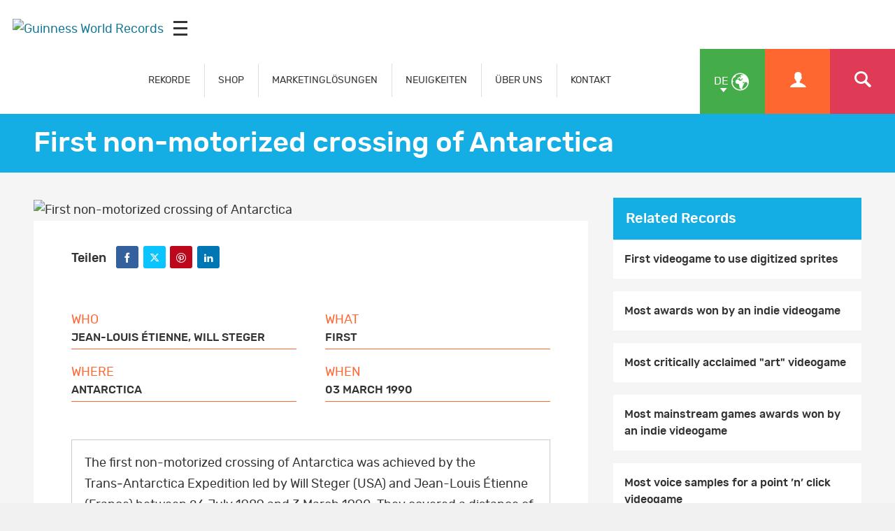

--- FILE ---
content_type: text/html; charset=UTF-8
request_url: https://www.guinnessworldrecords.de/world-records/663844-first-non-motorised-crossing%C2%A0of-antarctica
body_size: 11402
content:
<!-- DO NOT MODIFY CODE ABOVE THIS LINE --><!DOCTYPE html><html class="de
" lang="de-DE
" dir="ltr
"><head><meta charset="utf-8"/>
<script>var __ezHttpConsent={setByCat:function(src,tagType,attributes,category,force,customSetScriptFn=null){var setScript=function(){if(force||window.ezTcfConsent[category]){if(typeof customSetScriptFn==='function'){customSetScriptFn();}else{var scriptElement=document.createElement(tagType);scriptElement.src=src;attributes.forEach(function(attr){for(var key in attr){if(attr.hasOwnProperty(key)){scriptElement.setAttribute(key,attr[key]);}}});var firstScript=document.getElementsByTagName(tagType)[0];firstScript.parentNode.insertBefore(scriptElement,firstScript);}}};if(force||(window.ezTcfConsent&&window.ezTcfConsent.loaded)){setScript();}else if(typeof getEzConsentData==="function"){getEzConsentData().then(function(ezTcfConsent){if(ezTcfConsent&&ezTcfConsent.loaded){setScript();}else{console.error("cannot get ez consent data");force=true;setScript();}});}else{force=true;setScript();console.error("getEzConsentData is not a function");}},};</script>
<script>var ezTcfConsent=window.ezTcfConsent?window.ezTcfConsent:{loaded:false,store_info:false,develop_and_improve_services:false,measure_ad_performance:false,measure_content_performance:false,select_basic_ads:false,create_ad_profile:false,select_personalized_ads:false,create_content_profile:false,select_personalized_content:false,understand_audiences:false,use_limited_data_to_select_content:false,};function getEzConsentData(){return new Promise(function(resolve){document.addEventListener("ezConsentEvent",function(event){var ezTcfConsent=event.detail.ezTcfConsent;resolve(ezTcfConsent);});});}</script>
<script>if(typeof _setEzCookies!=='function'){function _setEzCookies(ezConsentData){var cookies=window.ezCookieQueue;for(var i=0;i<cookies.length;i++){var cookie=cookies[i];if(ezConsentData&&ezConsentData.loaded&&ezConsentData[cookie.tcfCategory]){document.cookie=cookie.name+"="+cookie.value;}}}}
window.ezCookieQueue=window.ezCookieQueue||[];if(typeof addEzCookies!=='function'){function addEzCookies(arr){window.ezCookieQueue=[...window.ezCookieQueue,...arr];}}
addEzCookies([{name:"ezoab_255535",value:"mod110-c; Path=/; Domain=guinnessworldrecords.de; Max-Age=7200",tcfCategory:"store_info",isEzoic:"true",},{name:"ezosuibasgeneris-1",value:"8d54334e-ecd2-4653-6314-95c8a4a60174; Path=/; Domain=guinnessworldrecords.de; Expires=Fri, 22 Jan 2027 05:57:09 UTC; Secure; SameSite=None",tcfCategory:"understand_audiences",isEzoic:"true",}]);if(window.ezTcfConsent&&window.ezTcfConsent.loaded){_setEzCookies(window.ezTcfConsent);}else if(typeof getEzConsentData==="function"){getEzConsentData().then(function(ezTcfConsent){if(ezTcfConsent&&ezTcfConsent.loaded){_setEzCookies(window.ezTcfConsent);}else{console.error("cannot get ez consent data");_setEzCookies(window.ezTcfConsent);}});}else{console.error("getEzConsentData is not a function");_setEzCookies(window.ezTcfConsent);}</script><script type="text/javascript" data-ezscrex='false' data-cfasync='false'>window._ezaq = Object.assign({"edge_cache_status":11,"edge_response_time":371,"url":"https://www.guinnessworldrecords.de/world-records/663844-first-non-motorised-crossing%C2%A0of-antarctica"}, typeof window._ezaq !== "undefined" ? window._ezaq : {});</script><script type="text/javascript" data-ezscrex='false' data-cfasync='false'>window._ezaq = Object.assign({"ab_test_id":"mod110-c"}, typeof window._ezaq !== "undefined" ? window._ezaq : {});window.__ez=window.__ez||{};window.__ez.tf={};</script><script type="text/javascript" data-ezscrex='false' data-cfasync='false'>window.ezDisableAds = true;</script>
<script data-ezscrex='false' data-cfasync='false' data-pagespeed-no-defer>var __ez=__ez||{};__ez.stms=Date.now();__ez.evt={};__ez.script={};__ez.ck=__ez.ck||{};__ez.template={};__ez.template.isOrig=true;window.__ezScriptHost="//www.ezojs.com";__ez.queue=__ez.queue||function(){var e=0,i=0,t=[],n=!1,o=[],r=[],s=!0,a=function(e,i,n,o,r,s,a){var l=arguments.length>7&&void 0!==arguments[7]?arguments[7]:window,d=this;this.name=e,this.funcName=i,this.parameters=null===n?null:w(n)?n:[n],this.isBlock=o,this.blockedBy=r,this.deleteWhenComplete=s,this.isError=!1,this.isComplete=!1,this.isInitialized=!1,this.proceedIfError=a,this.fWindow=l,this.isTimeDelay=!1,this.process=function(){f("... func = "+e),d.isInitialized=!0,d.isComplete=!0,f("... func.apply: "+e);var i=d.funcName.split("."),n=null,o=this.fWindow||window;i.length>3||(n=3===i.length?o[i[0]][i[1]][i[2]]:2===i.length?o[i[0]][i[1]]:o[d.funcName]),null!=n&&n.apply(null,this.parameters),!0===d.deleteWhenComplete&&delete t[e],!0===d.isBlock&&(f("----- F'D: "+d.name),m())}},l=function(e,i,t,n,o,r,s){var a=arguments.length>7&&void 0!==arguments[7]?arguments[7]:window,l=this;this.name=e,this.path=i,this.async=o,this.defer=r,this.isBlock=t,this.blockedBy=n,this.isInitialized=!1,this.isError=!1,this.isComplete=!1,this.proceedIfError=s,this.fWindow=a,this.isTimeDelay=!1,this.isPath=function(e){return"/"===e[0]&&"/"!==e[1]},this.getSrc=function(e){return void 0!==window.__ezScriptHost&&this.isPath(e)&&"banger.js"!==this.name?window.__ezScriptHost+e:e},this.process=function(){l.isInitialized=!0,f("... file = "+e);var i=this.fWindow?this.fWindow.document:document,t=i.createElement("script");t.src=this.getSrc(this.path),!0===o?t.async=!0:!0===r&&(t.defer=!0),t.onerror=function(){var e={url:window.location.href,name:l.name,path:l.path,user_agent:window.navigator.userAgent};"undefined"!=typeof _ezaq&&(e.pageview_id=_ezaq.page_view_id);var i=encodeURIComponent(JSON.stringify(e)),t=new XMLHttpRequest;t.open("GET","//g.ezoic.net/ezqlog?d="+i,!0),t.send(),f("----- ERR'D: "+l.name),l.isError=!0,!0===l.isBlock&&m()},t.onreadystatechange=t.onload=function(){var e=t.readyState;f("----- F'D: "+l.name),e&&!/loaded|complete/.test(e)||(l.isComplete=!0,!0===l.isBlock&&m())},i.getElementsByTagName("head")[0].appendChild(t)}},d=function(e,i){this.name=e,this.path="",this.async=!1,this.defer=!1,this.isBlock=!1,this.blockedBy=[],this.isInitialized=!0,this.isError=!1,this.isComplete=i,this.proceedIfError=!1,this.isTimeDelay=!1,this.process=function(){}};function c(e,i,n,s,a,d,c,u,f){var m=new l(e,i,n,s,a,d,c,f);!0===u?o[e]=m:r[e]=m,t[e]=m,h(m)}function h(e){!0!==u(e)&&0!=s&&e.process()}function u(e){if(!0===e.isTimeDelay&&!1===n)return f(e.name+" blocked = TIME DELAY!"),!0;if(w(e.blockedBy))for(var i=0;i<e.blockedBy.length;i++){var o=e.blockedBy[i];if(!1===t.hasOwnProperty(o))return f(e.name+" blocked = "+o),!0;if(!0===e.proceedIfError&&!0===t[o].isError)return!1;if(!1===t[o].isComplete)return f(e.name+" blocked = "+o),!0}return!1}function f(e){var i=window.location.href,t=new RegExp("[?&]ezq=([^&#]*)","i").exec(i);"1"===(t?t[1]:null)&&console.debug(e)}function m(){++e>200||(f("let's go"),p(o),p(r))}function p(e){for(var i in e)if(!1!==e.hasOwnProperty(i)){var t=e[i];!0===t.isComplete||u(t)||!0===t.isInitialized||!0===t.isError?!0===t.isError?f(t.name+": error"):!0===t.isComplete?f(t.name+": complete already"):!0===t.isInitialized&&f(t.name+": initialized already"):t.process()}}function w(e){return"[object Array]"==Object.prototype.toString.call(e)}return window.addEventListener("load",(function(){setTimeout((function(){n=!0,f("TDELAY -----"),m()}),5e3)}),!1),{addFile:c,addFileOnce:function(e,i,n,o,r,s,a,l,d){t[e]||c(e,i,n,o,r,s,a,l,d)},addDelayFile:function(e,i){var n=new l(e,i,!1,[],!1,!1,!0);n.isTimeDelay=!0,f(e+" ...  FILE! TDELAY"),r[e]=n,t[e]=n,h(n)},addFunc:function(e,n,s,l,d,c,u,f,m,p){!0===c&&(e=e+"_"+i++);var w=new a(e,n,s,l,d,u,f,p);!0===m?o[e]=w:r[e]=w,t[e]=w,h(w)},addDelayFunc:function(e,i,n){var o=new a(e,i,n,!1,[],!0,!0);o.isTimeDelay=!0,f(e+" ...  FUNCTION! TDELAY"),r[e]=o,t[e]=o,h(o)},items:t,processAll:m,setallowLoad:function(e){s=e},markLoaded:function(e){if(e&&0!==e.length){if(e in t){var i=t[e];!0===i.isComplete?f(i.name+" "+e+": error loaded duplicate"):(i.isComplete=!0,i.isInitialized=!0)}else t[e]=new d(e,!0);f("markLoaded dummyfile: "+t[e].name)}},logWhatsBlocked:function(){for(var e in t)!1!==t.hasOwnProperty(e)&&u(t[e])}}}();__ez.evt.add=function(e,t,n){e.addEventListener?e.addEventListener(t,n,!1):e.attachEvent?e.attachEvent("on"+t,n):e["on"+t]=n()},__ez.evt.remove=function(e,t,n){e.removeEventListener?e.removeEventListener(t,n,!1):e.detachEvent?e.detachEvent("on"+t,n):delete e["on"+t]};__ez.script.add=function(e){var t=document.createElement("script");t.src=e,t.async=!0,t.type="text/javascript",document.getElementsByTagName("head")[0].appendChild(t)};__ez.dot=__ez.dot||{};__ez.queue.addFileOnce('/detroitchicago/boise.js', '/detroitchicago/boise.js?gcb=195-0&cb=5', true, [], true, false, true, false);__ez.queue.addFileOnce('/parsonsmaize/abilene.js', '/parsonsmaize/abilene.js?gcb=195-0&cb=e80eca0cdb', true, [], true, false, true, false);__ez.queue.addFileOnce('/parsonsmaize/mulvane.js', '/parsonsmaize/mulvane.js?gcb=195-0&cb=e75e48eec0', true, ['/parsonsmaize/abilene.js'], true, false, true, false);__ez.queue.addFileOnce('/detroitchicago/birmingham.js', '/detroitchicago/birmingham.js?gcb=195-0&cb=539c47377c', true, ['/parsonsmaize/abilene.js'], true, false, true, false);</script>
<script data-ezscrex="false" type="text/javascript" data-cfasync="false">window._ezaq = Object.assign({"ad_cache_level":0,"adpicker_placement_cnt":0,"ai_placeholder_cache_level":0,"ai_placeholder_placement_cnt":-1,"author":"Guinness World Records","domain":"guinnessworldrecords.de","domain_id":255535,"ezcache_level":0,"ezcache_skip_code":14,"has_bad_image":0,"has_bad_words":0,"is_sitespeed":0,"lt_cache_level":0,"response_size":40485,"response_size_orig":34541,"response_time_orig":302,"template_id":5,"url":"https://www.guinnessworldrecords.de/world-records/663844-first-non-motorised-crossing%C2%A0of-antarctica","word_count":0,"worst_bad_word_level":0}, typeof window._ezaq !== "undefined" ? window._ezaq : {});__ez.queue.markLoaded('ezaqBaseReady');</script>
<script type='text/javascript' data-ezscrex='false' data-cfasync='false'>
window.ezAnalyticsStatic = true;

function analyticsAddScript(script) {
	var ezDynamic = document.createElement('script');
	ezDynamic.type = 'text/javascript';
	ezDynamic.innerHTML = script;
	document.head.appendChild(ezDynamic);
}
function getCookiesWithPrefix() {
    var allCookies = document.cookie.split(';');
    var cookiesWithPrefix = {};

    for (var i = 0; i < allCookies.length; i++) {
        var cookie = allCookies[i].trim();

        for (var j = 0; j < arguments.length; j++) {
            var prefix = arguments[j];
            if (cookie.indexOf(prefix) === 0) {
                var cookieParts = cookie.split('=');
                var cookieName = cookieParts[0];
                var cookieValue = cookieParts.slice(1).join('=');
                cookiesWithPrefix[cookieName] = decodeURIComponent(cookieValue);
                break; // Once matched, no need to check other prefixes
            }
        }
    }

    return cookiesWithPrefix;
}
function productAnalytics() {
	var d = {"pr":[6,3],"omd5":"82d681672cf1697098dd7e74ef77d81c","nar":"risk score"};
	d.u = _ezaq.url;
	d.p = _ezaq.page_view_id;
	d.v = _ezaq.visit_uuid;
	d.ab = _ezaq.ab_test_id;
	d.e = JSON.stringify(_ezaq);
	d.ref = document.referrer;
	d.c = getCookiesWithPrefix('active_template', 'ez', 'lp_');
	if(typeof ez_utmParams !== 'undefined') {
		d.utm = ez_utmParams;
	}

	var dataText = JSON.stringify(d);
	var xhr = new XMLHttpRequest();
	xhr.open('POST','/ezais/analytics?cb=1', true);
	xhr.onload = function () {
		if (xhr.status!=200) {
            return;
		}

        if(document.readyState !== 'loading') {
            analyticsAddScript(xhr.response);
            return;
        }

        var eventFunc = function() {
            if(document.readyState === 'loading') {
                return;
            }
            document.removeEventListener('readystatechange', eventFunc, false);
            analyticsAddScript(xhr.response);
        };

        document.addEventListener('readystatechange', eventFunc, false);
	};
	xhr.setRequestHeader('Content-Type','text/plain');
	xhr.send(dataText);
}
__ez.queue.addFunc("productAnalytics", "productAnalytics", null, true, ['ezaqBaseReady'], false, false, false, true);
</script><base href="https://www.guinnessworldrecords.de/world-records/663844-first-non-motorised-crossing%C2%A0of-antarctica"/>
		
		<meta name="viewport" content="width=device-width, initial-scale=1.0"/>		
		<!-- Site verifications -->
		<meta name="google-site-verification" content="irk8FeuX7Hz2VF1569MgnT2dXB6ybt1q1QfotE7fy1s"/>
		<meta name="msvalidate.01" content="7ABA65E49503A108DB7C73CE70981E65"/>
		<meta name="baidu-site-verification" content="EwxLBnxvsv"/>
		<meta name="baidu-site-verification" content="YXrbQK1b11"/>
		<meta property="fb:moderator" content="653485901"/>
		<meta property="fb:app_id" content="236154369733027"/>
		<meta property="fb:pages" content="6732359031"/>
    <meta name="twitter:card" content="summary_large_image"/>
		<meta name="twitter:site" content="@gwr"/>
		
		<!-- Icons -->
		<link rel="shortcut icon" href="/images/favicon.ico?v=3"/>
		<link rel="apple-touch-icon" href="/images/apple-touch-icon-precomposed.png?v=3"/>
		
		<link rel="stylesheet" href="/css/main.min.css" media="all"/>
    
   <title>First non-motorized crossing of Antarctica | Guinness World Records</title>

<meta property="og:title" content="First non-motorized crossing of Antarctica"/>

<meta property="og:url" content="https://www.guinnessworldrecords.de/world-records/663844-first-non-motorised-crossing-of-antarctica.html"/>

<meta property="og:site_name" content="Guinness World Records"/>


<meta name="title" content="First non-motorized crossing of Antarctica"/>
<meta name="description" content="The first non motorised crossing of Antarctica was achieved by Trans‑Antarctica Expedition led by Will Steger (USA) and Jean-Louis Étienne (FRA) on 3 March 1990."/>
<meta name="keywords" content="Journey"/>
<meta name="robots" content=""/>

  
		
	<link rel='canonical' href='https://www.guinnessworldrecords.de/world-records/663844-first-non-motorised-crossing%C2%A0of-antarctica' />
<script type='text/javascript'>
var ezoTemplate = 'orig_site';
var ezouid = '1';
var ezoFormfactor = '1';
</script><script data-ezscrex="false" type='text/javascript'>
var soc_app_id = '0';
var did = 255535;
var ezdomain = 'guinnessworldrecords.de';
var ezoicSearchable = 1;
</script>
<script async data-ezscrex="false" data-cfasync="false" src="//www.humix.com/video.js"></script></head>
	
	
	<body class="de
" dir="ltr
">
    
     <div id="header-mpu"></div><header class="header" id="header"><div class="logo">  <a href="/">    <img src="/images/logo.png" alt="Guinness World Records"/>  </a>  <div class="icon mobileicon mobileicon_desktop">    <div id="hamburger-menu-desktop">      <span class="line"></span>      <span class="line"></span>      <span class="line"></span>    </div>    <div id="hamburger-menu-text">      Menu    </div>  </div></div>  <div class="menu">    <nav class="">    <ul class="main-nav" id="main-nav">      <li class="blue">  <div>    <a href="/records/index.html" class="mob-menu-link uppercase" aria-label="REKORDE " target="_self">      REKORDE     </a>  </div></li><li class="blue">  <div>    <a href="https://gwrstore.com/" class="mob-menu-link uppercase" aria-label="SHOP" target="_blank">      SHOP    </a>  </div></li><li class="blue">  <div>    <a href="/marketingkampagnen/index.html" class="mob-menu-link uppercase" aria-label="MARKETINGLÖSUNGEN" target="_self">      MARKETINGLÖSUNGEN    </a>  </div></li><li class="blue">  <div>    <a href="/news/index.html" class="mob-menu-link uppercase" aria-label="NEUIGKEITEN" target="_self">      NEUIGKEITEN    </a>  </div></li><li class="blue">  <div>    <a href="/about-us/index.html" class="mob-menu-link uppercase" aria-label="ÜBER UNS" target="_self">      ÜBER UNS    </a>  </div></li><li class="blue">  <div>    <a href="https://business.guinnessworldrecords.com/de/contact-us?source=Website-DE-B2B-Form-Nav" class="mob-menu-link uppercase" aria-label="KONTAKT" target="_self">      KONTAKT    </a>  </div></li>    </ul>  </nav>  <div class="nav-links">               <img src="https://www.guinnessworldrecords.com/images/css/gwr_kids_link.jpg" alt=""/>          <a href="#" id="globe" class="green-background" title="Select Language">      <span class="two-letter-iso-code">en</span>      <i class="icon icon-earth2"></i>      <i class="icon icon-arrow-down"></i>    </a>    <a href="/account/" class="useraccount2 orange-background" title="Login or Register">      <i class="icon icon-user"></i>    </a>    <a href="/search?term=%2A" id="search" class="red-background" title="Suchen">      <i class="icon icon-search"></i>    </a>    <a href="#" id="otherlinks" class="otherlinks" title="Lesen Sie mehr">      <i class="icon icon-plus"></i>    </a>    <div class="icon mobileicon">      <div id="hamburger-menu">        <span class="line"></span>        <span class="line"></span>        <span class="line"></span>      </div>    </div>  </div><div id="countries" class="green-background">  <ul class="no-margin">    <li>      <a href="//www.guinnessworldrecords.com">        <span class="names">English</span>      </a>    </li>    <li>      <a href="//www.guinnessworldrecords.de">        <span class="names">Deutsch</span>      </a>    </li>    <li>      <a href="//www.guinnessworldrecords.ae">        <span class="names">عربي</span>      </a>    </li>    <li>      <a href="//www.guinnessworldrecords.com.br">        <span class="names">Português</span>      </a>    </li>    <li>      <a href="//www.guinnessworldrecords.es">        <span class="names">Español</span>      </a>    </li>    <li>      <a href="//www.guinnessworldrecords.jp">        <span class="names">日本語</span>      </a>    </li>    <li>      <a href="//www.guinnessworldrecords.cn">        <span class="names">中文</span>      </a>    </li>  </ul></div><div id="useractions" class="orange-background">  <ul class="no-margin">    <li>      <a href="/account/dashboard">        <i class="icon icon-cogs"></i>        My Account      </a>    </li>    <li>      <a href="/account/logout">        <i class="icon icon-exit"></i>        Sign Out      </a>    </li>  </ul></div><div class="main_nav_wrapper">  <div class="logo_search">    <div class="logo_main">      <div class="logo">        <a href="/">          <img src="https://www.guinnessworldrecords.com/images/logo.png" alt="Guinness World Records"/>        </a>      </div>    </div>    <div class="nav_search">      <input class="search_input" type="text" id="userInput" placeholder="Suchen "/>      <input class="btn search_input_cta" type="submit" onclick="searchFrom404()" value="Suchen"/>    </div>    <div class="main_nav_close">      <span class="icon-close"></span>    </div>  </div>  <div class="container">    <nav class="main_nav_items">      <div class="main_nav_column">          <div class="container">            <h3><a href="/records/index.html" aria-label="REKORDE" target="_self">REKORDE</a><span></span></h3>            <a href="/records/the-application-process/standard-applications.html" aria-label="Standard-Bewerbungen" target="_self">Standard-Bewerbungen</a><a href="/records/the-application-process/priority-application-priority-review.html" aria-label="Priority Application Service &amp; Priority Evidence Review" target="_self">Priority Application Service &amp; Priority Evidence Review</a><a href="/records/how-to-collect-and-submit-evidence/index.html" aria-label="How to collect and submit evidence" target="_self">How to collect and submit evidence</a><a href="/records/what-makes-a-guinness-world-records-record-title/index.html" aria-label="Was Macht Einen Weltrekord Aus?" target="_self">Was Macht Einen Weltrekord Aus?</a><a href="/records/the-application-process/reasons-applications-are-rejected.html" aria-label="Hauptgründe für die Ablehnung von Bewerbungen" target="_self">Hauptgründe für die Ablehnung von Bewerbungen</a><a href="/records/what-makes-a-guinness-world-records-record-title/guide-to-record-formats.html" aria-label="Rekordformate" target="_self">Rekordformate</a><a href="/records/faqs/index.html" aria-label="FAQs" target="_self">FAQs</a>          </div>        </div><div class="main_nav_column">          <div class="container">            <h3><a href="https://gwrstore.com" aria-label="SHOP" target="_blank">SHOP</a><span></span></h3>            <a href="#" aria-label="" target="_self"></a>          </div>        </div><div class="main_nav_column">          <div class="container">            <h3><a href="/marketingkampagnen/index.html" aria-label="MARKETINGLÖSUNGEN" target="_self">MARKETINGLÖSUNGEN</a><span></span></h3>            <a href="/marketingkampagnen/kreatives-marketing/index.html" aria-label="PR- und Marketingkampagnen" target="_self">PR- und Marketingkampagnen</a><a href="/marketingkampagnen/eventmarketing/index.html" aria-label="Unterhaltungsdienste" target="_self">Unterhaltungsdienste</a><a href="/marketingkampagnen/kreatives-marketing/produkteinfuehrungen/index.html" aria-label="Produkteinführungen" target="_self">Produkteinführungen</a><a href="/marketingkampagnen/kreatives-marketing/csr-spendenaktionen.html" aria-label="CSR und Finanzierung" target="_self">CSR und Finanzierung</a><a href="/marketingkampagnen/studenten-bindungs-strategien/index.html" aria-label="Bindung von Studierenden" target="_self">Bindung von Studierenden</a><a href="/marketingkampagnen/kreatives-marketing/stadtmarketing-und-soziales-engagement.html" aria-label="Interaktion mit der Community" target="_self">Interaktion mit der Community</a><a href="/marketingkampagnen/kreatives-marketing/jubilaeen-und-feiern.html" aria-label="Jubiläen" target="_self">Jubiläen</a>Content and TV licensing <a href="/marketingkampagnen/rekord-brechen-dienste/index.html" aria-label="Produkte und Dienstleistungen" target="_self">Produkte und Dienstleistungen</a><a href="/marketingkampagnen/rekord-formate/index.html" aria-label="Arten von Rekorden " target="_self">Arten von Rekorden </a><a href="/marketingkampagnen/faqs/index.html" aria-label="Businesslösungen häufig gestellten Fragen (FAQs)" target="_self">Businesslösungen häufig gestellten Fragen (FAQs)</a>          </div>        </div><div class="main_nav_column">          <div class="container">            <h3><a href="/about-us/index.html" aria-label="ÜBER UNS" target="_self">ÜBER UNS</a><span></span></h3>            <a href="/about-us/our-purpose-vision-mission-and-values/index.html" aria-label="Unsere Purpose, Vision, Mission und Werte" target="_self">Unsere Purpose, Vision, Mission und Werte</a>          </div>        </div><div class="main_nav_column">          <div class="container">            <h3><a href="/news/index.html" aria-label="NEUIGKEITEN" target="_self">NEUIGKEITEN</a><span></span></h3>            <a href="/news/commercial.html" aria-label="Rekordkampagnen-News" target="_self">Rekordkampagnen-News</a><a href="/news/press/index.html" aria-label="Pressebereich" target="_self">Pressebereich</a>          </div>        </div><div class="main_nav_column">          <div class="container">            <h3><a href="/using-this-website/index.html" aria-label="NUTZUNG DIESER WEBSITE" target="_self">NUTZUNG DIESER WEBSITE</a><span></span></h3>            <a href="/using-this-website/terms-and-conditions/index.html" aria-label="Nutzungsbedingungen" target="_self">Nutzungsbedingungen</a><a href="/using-this-website/privacy-policy.html" aria-label="Datenschutzrichtlinie" target="_self">Datenschutzrichtlinie</a><a href="/using-this-website/cookie-policy.html" aria-label="Cookie-Richtlinie" target="_self">Cookie-Richtlinie</a><a href="/using-this-website/sensitive-personal-data-policy.html" aria-label="Sensible, Personenbezogene Daten" target="_self">Sensible, Personenbezogene Daten</a>          </div>        </div><div class="main_nav_column">          <div class="container">            <h3><a href="https://business.guinnessworldrecords.com/de/contact-us?source=Website-DE-B2B-Form-Nav" aria-label="KONTAKT" target="_self">KONTAKT</a><span></span></h3>            <a href="#" aria-label="" target="_self"></a>          </div>        </div><!--      <div class="main_nav_image_nav">        <div class="main_nav_image_nav_column">            <div class="container">              <a href="">                <h3></h3>                              </a>            </div>          </div>      </div>-->      <div class="main_nav_social">        <div class="container">          <aside class="page-controls-share">
  <ul class="menu-social menu-share">
    
        <li id="fb_link">
      <a href="http://www.facebook.com/GuinnessWorldRecords" rel="nofollow" target="_blank" class="social-facebook">
        <i class="icon icon-facebook" title="Facebook"></i>
        <strong>Facebook</strong>
      </a>
    </li>
        
        <li id="tw_link">
      <a href="https://twitter.com/GWR" rel="nofollow" target="_blank" class="social-twitter">
        <i class="icon icon-x" title="Twitter"></i>
        <strong>Twitter</strong>
      </a>      
    </li>
        
        <li id="li_link">
      <a href="https://www.linkedin.com/company/guinness-world-records" rel="nofollow" target="_blank" id="sLinkedin" class="social-linkedin">
        <i class="icon icon-linkedin" title="LinkedIn"></i>
        <strong>LinkedIn</strong>
      </a>      
    </li>
        
        <li id="pn_link">
      <a href="https://www.pinterest.com/GWRecords/" rel="nofollow" target="_blank" class="social-pinterest">
        <i class="icon icon-pinterest" title="Pinterest"></i>
        <strong>Pinterest</strong>
      </a>
    </li>
        
        <li id="yt_link">
      <a href="http://www.youtube.com/user/GuinnessWorldRecords" rel="nofollow" target="_blank" class="social-youtube">
        <i class="icon icon-youtube" title="YouTube"></i>
        <strong>YouTube</strong>
      </a>
    </li>
        
        <li id="insta_link">
      <a href="https://instagram.com/guinnessworldrecords/" rel="nofollow" target="_blank" class="social-instagram">
        <i class="icon icon-instagram" title="Instagram"></i>
        <strong>Instagram</strong>
      </a>
    </li>
        
        
        <li id="tik_link">
       <a href="https://www.tiktok.com/@guinnessworldrecords" rel="nofollow" target="_blank" class="social-tiktok">
        <i class="icon icon-tiktok" title="Tiktok"></i>
        <strong>Tiktok</strong>
      </a>
    </li>
        
        
        
        
  </ul>
</aside>        </div>      </div>    </nav>  </div></div></div></header>

    
<main id="main" class="main">
	<main id="main" class="main news-article-wrap record-article-wrap">
			<article>
				
				<header class="page-title">
					<div class="container">
						<h1>First non-motorized crossing of Antarctica</h1>
					</div>
				</header>
				
				<div class="news-body-wrap record-body-wrap">
					<div class="container">
						<div class="inline-block-wrap">
							<div class="news-body">
								<figure class="header-image">
									                  	<img src="/images/css/gwr-ph.jpg" data-srcd="/images/record.jpg" data-srct="/images/record_t.jpg" data-srcm="/images/record_m.jpg" alt="First non-motorized crossing of Antarctica" class="lazy"/>
                                    
								</figure>
								<div class="page-controls-share-record">
									<aside class="page-controls-share">
  <p><strong>Teilen</strong></p>
  <ul class="menu-social menu-share">
    <li id="fb_link">
      <button id="sFacebook" class="social-facebook sFacebook">
        <i class="icon icon-facebook" title="Facebook"></i>
        <b>Facebook</b>
      </button>
    </li>
    
    <li id="tw_link">
      <button id="sTwitter" class="social-twitter sTwitter">
        <i class="icon icon icon-x" title="Twitter"></i>
        <b>Twitter</b>
      </button>      
    </li>
    
    <li id="em_link">
      <button id="sEmail" class="social-email sEmail">
        <i class="icon icon-email" title="Email"></i>
        <b>Email</b>
      </button>
    </li>
    
    <li id="wa_link">
      <button id="sWhatsapp" class="social-whatsapp sWhatsapp">
        <i class="icon icon-whatsapp" title="WhatsApp"></i>
        <b>Whatsapp</b>
      </button>
    </li>
    
    <li id="pn_link">
      <button id="sPinterest" class="social-pinterest sPinterest">
        <i class="icon icon-pinterest" title="Pinterest"></i>
        <b>Pinterest</b>
      </button>
    </li>
    
    
    <li id="li_link">
      <button id="sLinkedin" class="social-linkedin sLinkedin">
        <i class="icon icon-linkedin" title="LinkedIn"></i>
        <b>LinkedIn</b>
      </button>      
    </li>
    
    
    <li id="red_link">
      <button id="sReddit" class="social-reddit-alien sReddit">
        <i class="icon icon-reddit-alien" title="Reddit"></i>
        <b>Reddit</b>
      </button>
    </li>
    
    <li id="snap_link">
      <button id="sSnapchat" class="social-snapchat-ghost sSnapchat">
        <i class="icon icon-snapchat-ghost" title="Snapchat"></i>
        <b>Snapchat</b>
      </button>
    </li>
    
    <li id="weibo_link">
      <button id="sWeibo" class="social-weibo sWeibo">
        <i class="icon icon-weibo" title="Weibo"></i>
        <b>Weibo</b>
      </button>
    </li>
    
    <li id="tencent_link">
      <button id="sTencent" class="social-tencent sTencent">
        <i class="icon icon-tencent" title="Tencent"></i>
        <b>Tencent</b>
      </button>
    </li>
    
  </ul>
  
  <a href="https://business.guinnessworldrecords.com/de/contact-us?source=Website-DE-B2B%20Form-C2" class="btn orange apply-now case-study-acc-manager">
    Kontakt  </a>
</aside>
<script>
	//Get the setting from show social button from the form
	var fb_status = "y";
	var tw_status = "y";
	var li_status = "";
	var pn_status = "";
	var em_status = "";
	var wa_status = "";
	var red_status = "";
  
  var snap_status = "";
	var weibo_status = "";
	var tencent_status = "";
  
	//Get document element (social link)
	var social_facebook = document.getElementById("fb_link");
	var social_twitter = document.getElementById("tw_link");
	var social_linkedin = document.getElementById("li_link");
	var social_pintrest = document.getElementById("pn_link");
	var social_email = document.getElementById("em_link");
	var social_whatsapp = document.getElementById("wa_link");
	var social_reddit = document.getElementById("red_link");
  
  var social_snapchat = document.getElementById("snap_link");
	var social_weibo = document.getElementById("weibo_link");
	var social_tencent = document.getElementById("tencent_link");
		//Check status of social sharing icons
		if (fb_status == "y"){ //Facebook
		social_facebook.style.display = "inline-block";
		} else{
		social_facebook.remove();
		}
		if (tw_status == "y"){ //Twitter
		social_twitter.style.display = "inline-block"; 
		} else{
		social_twitter.remove(); 
		}
		if (li_status == "y"){ //LinkedIn
		social_linkedin.style.display = "inline-block"; 
		} else{
		social_linkedin.remove(); 
		}
		if (li_status == "y"){ //Pintrest
		social_pintrest.style.display = "inline-block"; 
		} else{
		social_pintrest.remove(); 
		}
  	if (em_status == "y"){ //Email
		social_email.style.display = "inline-block"; 
		} else{
		social_email.remove(); 
		}
		if (wa_status == "y"){ //Whatsapp
		social_whatsapp.style.display = "inline-block"; 
		} else{
		social_whatsapp.remove(); 
		}
		if (red_status == "y"){ //reddit
		social_reddit.style.display = "inline-block"; 
		} else{
		social_reddit.remove(); 
		}
  	if (snap_status == "y"){ //snapchat
		social_snapchat.style.display = "inline-block"; 
		} else{
		social_snapchat.remove(); 
		}
  
  	if (weibo_status == "y"){ //weibo
		social_weibo.style.display = "inline-block"; 
		} else{
		social_weibo.remove(); 
		}
  	if (tencent_status == "y"){ //tencent
		social_tencent.style.display = "inline-block"; 
		} else{
		social_tencent.remove(); 
		}
</script>                  
                                  </div>
                
								<div class="news-body-copy">
                                    
                                          
									<div class="record-details-wrap">
										<section class="record-details">
												<dl>
                          
                                                    <div class="equal-one">
														<dt>WHO</dt>
														<dd>Jean-Louis Étienne, Will Steger</dd>
													</div>
                          													
													                          <div class="equal-one">
														<dt>WHAT</dt>
														<dd>
															First														</dd>
													</div>
                          													
                                                    <div class="equal-one">
														<dt>WHERE</dt>
														<dd>
															Antarctica														</dd>
													</div>
                                                    
                                                    <div class="equal-one">
														<dt>WHEN</dt>
														<dd>
															03 March 1990														</dd>
													</div>
                          													
												</dl>
										</section>
									</div>
									
									<div class="body-copy">
                    
                                        
                                          <div id="record-text-content" dir="ltr">
                        <p>The first non-motorized crossing of Antarctica was achieved by the Trans‑Antarctica Expedition led by Will Steger (USA) and Jean-Louis Étienne (France) between 26 July 1989 and 3 March 1990. They covered a distance of 6,048 km (3,758 mi) on the 220-day dog-sled journey between Seal Nunataks on the Antarctic Peninsula to Mirny polar research base in Queen Mary Land, via the South Pole.</p>
<p>Also on the multinational expedition team was: Geoff Somers (UK), Viktor Boyarsky (Russia), Qin Dahe (China) and Keizo Funatsu (Japan).</p><p>The expedition&#39;s purpose was to bring international attention to the continent of Antarctica and the early signs of climate change. The expedition&#39;s goal was to advocate for an environmental protocol and continuation of the Antarctic Treaty that would open up for review in 1991. Following the expedition, the six team members visited their countries&#39; leaders and lobbied for the environmental protocol and Antarctic mining ban that were currently under discussion as addenda to the Antarctic Treaty.</p><p>This record was confirmed by the Polar Expeditions Classification Scheme (PECS).</p>                      </div>
                    										
                    <div id="web-usage-content" dir="ltr">
                                          </div>
                    
                    									</div>
									
									<aside class="note note-record">
                    <p>Records change on a daily basis and are not immediately published online. For the most up to date record information, we welcome your questions via Facebook or Twitter.</p> <p>Comments below may relate to previous holders of this record.</p>										
									</aside>
									
								</div>
                
								<div class="comments comments-facebook"> 
                <!--<div class="comments">-->
                  <div class="fb-comments" data-href="https://www.guinnessworldrecords.de/world-records/663844-first-non-motorised-crossing-of-antarctica.html" data-width="100%" data-numposts="10" data-colorscheme="light"></div>
                </div>
							</div>
							<aside class="news-sidebar">
                                <div id="r-rti-r" class="hidden hide">
                  15-663844                                  </div>
                <div id="r-article-r" class="hidden hide">
                                  </div>
                <section id="linkedArticles" class="article-list article-list-related hide">
                  <header class="article-list-header">
                    <h3>Related Articles</h3>
                  </header>
                </section>
                <section id="linkedRecords" class="article-list article-list-related hide">
                  <header class="article-list-header">
                    <h3>Related Records</h3>
                  </header>
                </section>
                                <div id="aside-mpu"></div>
              </aside>
						</div>
					</div>
				</div>
				
				
				<!-- structured Data -->
				<script type="application/ld+json">
					{
						"@context" : "http://schema.org",
						"@type" : "ClaimReview",
						"author" : 
						{
						  "@type" : "Organization",
						  "name" : "Guinness World Records",
						  "url" : "https://www.guinnessworldrecords.com/"
						},
						"claimReviewed" : "First non-motorized crossing of Antarctica",
						"datePublished" : "15 Jun 2021",
						"itemReviewed" : 
						{
						  "@type" : "Claim",
						  "appearance" : 
						  [
							{
							  "@type" : "CreativeWork",
							  "url" : "https://www.guinnessworldrecords.de/world-records/663844-first-non-motorised-crossing-of-antarctica.html"
							}
						  ],
						  "author" : 
						  {
							"@type" : "Person",
							"name" : ""
						  },
						  "datePublished" : "15 Jun 2021"
						},
						"reviewRating" : 
						{
						  "@type" : "Rating",
						  "alternateName" : "True"
						},
						"url" : "https://www.guinnessworldrecords.de/world-records/663844-first-non-motorised-crossing-of-antarctica.html"
					  }
				</script>
			</article>
</main><div id="fb-root"></div>
<script async="" defer="" crossorigin="anonymous" src="https://connect.facebook.net/en_GB/sdk.js#xfbml=1&amp;version=v17.0&amp;appId=1915080542048084&amp;autoLogAppEvents=1" nonce="ranNHuWA"></script></main>
    
     <footer class="footer" id="footer">  <div class="footer-strapline">    <div class="container">      <p>        <img src="https://www.guinnessworldrecords.com/images/footer-strapline.png" width="746" height="47" alt="Officially Amazing - Guinness World Records footer "/>      </p>    </div>  </div>  <div class="container">    <section class="footer-section">        <h5>REKORDE</h5>        <ul class="menu-footer">          <li>
              <a href="https://www.guinnessworldrecords.de/account" aria-label="Anmelden" target="_self">Anmelden</a>
            </li><li>
              <a href="/records/the-application-process/standard-applications.html" aria-label="Standardbewerbungen" target="_self">Standardbewerbungen</a>
            </li><li>
              <a href="/records/how-to-collect-and-submit-evidence/index.html" aria-label="Guide to your evidence" target="_self">Guide to your evidence</a>
            </li><li>
              <a href="/records/what-makes-a-guinness-world-records-record-title/index.html" aria-label="Was macht einen Weltrekord aus?" target="_self">Was macht einen Weltrekord aus?</a>
            </li><li>
              <a href="/records/the-application-process/reasons-applications-are-rejected.html" aria-label="Hauptgründe für die Ablehnung von Bewerbungen" target="_self">Hauptgründe für die Ablehnung von Bewerbungen</a>
            </li><li>
              <a href="/records/faqs/index.html" aria-label="FAQs" target="_self">FAQs</a>
            </li>        </ul>      </section><section class="footer-section">        <h5>MARKETINGLÖSUNGEN</h5>        <ul class="menu-footer">          <li>
              <a href="/marketingkampagnen/index.html" aria-label="Rekordbrechende Marketinglösungen" target="_self">Rekordbrechende Marketinglösungen</a>
            </li><li>
              <a href="/marketingkampagnen/kreatives-marketing/index.html" aria-label="Kreatives Marketing" target="_self">Kreatives Marketing</a>
            </li><li>
              <a href="/marketingkampagnen/kreatives-marketing/produkteinfuehrungen/index.html" aria-label="Auffälige Produkteinführungen" target="_self">Auffälige Produkteinführungen</a>
            </li><li>
              <a href="/marketingkampagnen/kreatives-marketing/csr-spendenaktionen.html" aria-label="Spendenaktionen &amp; Corporate Social Responsibility Maßnahmen" target="_self">Spendenaktionen &amp; Corporate Social Responsibility Maßnahmen</a>
            </li><li>
              <a href="/marketingkampagnen/kreatives-marketing/jubilaeen-und-feiern.html" aria-label="Firmenjubiläen &amp; Feiern" target="_self">Firmenjubiläen &amp; Feiern</a>
            </li><li>
              <a href="/marketingkampagnen/kreatives-marketing/stadtmarketing-und-soziales-engagement.html" aria-label="Stadtmarketing &amp; Community Engagement" target="_self">Stadtmarketing &amp; Community Engagement</a>
            </li><li>
              <a href="/marketingkampagnen/teambuilding/index.html" aria-label="Maßnahmen zum Teambuilding" target="_self">Maßnahmen zum Teambuilding</a>
            </li><li>
              <a href="/marketingkampagnen/eventmarketing/index.html" aria-label="Spektakuläres Eventmarketing" target="_self">Spektakuläres Eventmarketing</a>
            </li><li>
              <a href="/marketingkampagnen/studenten-bindungs-strategien/index.html" aria-label="Bindung von Studierenden" target="_self">Bindung von Studierenden</a>
            </li><li>
              <a href="/marketingkampagnen/rekord-brechen-dienste/index.html" aria-label="Produkte und Dienstleistungen" target="_self">Produkte und Dienstleistungen</a>
            </li><li>
              <a href="/marketingkampagnen/rekord-formate/index.html" aria-label="Arten von Rekorden" target="_self">Arten von Rekorden</a>
            </li><li>
              <a href="/marketingkampagnen/tv/index.html" aria-label="Guinness World Records TV shows" target="_self">Guinness World Records TV shows</a>
            </li>        </ul>      </section><section class="footer-section">        <h5>ÜBER UNS</h5>        <ul class="menu-footer">          <li>
              <a href="/about-us/our-purpose-vision-mission-and-values/index.html" aria-label="Unsere Purpose, Vision, Mission und Werte" target="_self">Unsere Purpose, Vision, Mission und Werte</a>
            </li><li>
              <a href="/using-this-website/privacy-policy.html" aria-label="Datenschutz" target="_self">Datenschutz</a>
            </li><li>
              <a href="/using-this-website/terms-and-conditions/index.html" aria-label="Nutzungsbedingungen" target="_self">Nutzungsbedingungen</a>
            </li><li>
              <a href="/using-this-website/cookie-policy.html" aria-label="Hinweise zur Verwendung von Cookies" target="_self">Hinweise zur Verwendung von Cookies</a>
            </li><li>
              <a href="https://business.guinnessworldrecords.com/de/contact-us?source=Website-DE-B2B-Form-Nav" aria-label="Kontakt" target="_self">Kontakt</a>
            </li>        </ul>      </section><section class="footer-section">        <h5>Neuigkeiten</h5>        <ul class="menu-footer">          <li>
              <a href="/news/index.html" aria-label="Neuigkeiten" target="_self">Neuigkeiten</a>
            </li><li>
              <a href="/news/commercial.html" aria-label="Rekordkampagnen-News" target="_self">Rekordkampagnen-News</a>
            </li><li>
              <a href="/news/press/index.html" aria-label="Pressebereich" target="_self">Pressebereich</a>
            </li>        </ul>      </section>  </div><section class="footer-section-social footer-section-social-v2">        <aside class="page-controls-share">
  <ul class="menu-social menu-share">
    
        <li id="fb_link">
      <a href="http://www.facebook.com/GuinnessWorldRecords" rel="nofollow" target="_blank" class="social-facebook">
        <i class="icon icon-facebook" title="Facebook"></i>
        <strong>Facebook</strong>
      </a>
    </li>
        
        <li id="tw_link">
      <a href="https://twitter.com/GWR" rel="nofollow" target="_blank" class="social-twitter">
        <i class="icon icon-x" title="Twitter"></i>
        <strong>Twitter</strong>
      </a>      
    </li>
        
        <li id="li_link">
      <a href="https://www.linkedin.com/company/guinness-world-records" rel="nofollow" target="_blank" id="sLinkedin" class="social-linkedin">
        <i class="icon icon-linkedin" title="LinkedIn"></i>
        <strong>LinkedIn</strong>
      </a>      
    </li>
        
        <li id="pn_link">
      <a href="https://www.pinterest.com/GWRecords/" rel="nofollow" target="_blank" class="social-pinterest">
        <i class="icon icon-pinterest" title="Pinterest"></i>
        <strong>Pinterest</strong>
      </a>
    </li>
        
        <li id="yt_link">
      <a href="http://www.youtube.com/user/GuinnessWorldRecords" rel="nofollow" target="_blank" class="social-youtube">
        <i class="icon icon-youtube" title="YouTube"></i>
        <strong>YouTube</strong>
      </a>
    </li>
        
        <li id="insta_link">
      <a href="https://instagram.com/guinnessworldrecords/" rel="nofollow" target="_blank" class="social-instagram">
        <i class="icon icon-instagram" title="Instagram"></i>
        <strong>Instagram</strong>
      </a>
    </li>
        
        
        <li id="tik_link">
       <a href="https://www.tiktok.com/@guinnessworldrecords" rel="nofollow" target="_blank" class="social-tiktok">
        <i class="icon icon-tiktok" title="Tiktok"></i>
        <strong>Tiktok</strong>
      </a>
    </li>
        
        
        
        
  </ul>
</aside>      </section>  <div class="footer-languages">    <ul>      <li class="footer-lang-list">        <a href="//www.guinnessworldrecords.com">          <span class="names">English</span>        </a>      </li>      <li class="footer-lang-list">        <a href="//www.guinnessworldrecords.de">          <span class="names">Deutsch</span>        </a>      </li>      <li class="footer-lang-list">        <a href="//www.guinnessworldrecords.ae">          <span class="names">عربي</span>        </a>      </li>      <li class="footer-lang-list">        <a href="//www.guinnessworldrecords.com.br">          <span class="names">Português</span>        </a>      </li>      <li class="footer-lang-list">        <a href="//www.guinnessworldrecords.es">          <span class="names">Español</span>        </a>      </li>      <li class="footer-lang-list">        <a href="//www.guinnessworldrecords.jp">          <span class="names">日本語</span>        </a>      </li>      <li class="footer-lang-list">        <a href="//www.guinnessworldrecords.cn">          <span class="names">中文</span>        </a>      </li>    </ul>  </div>  <div class="footer-info">    <div class="container">      <small class="footer-copyright">© Guinness World Records Limited [date-year]. All rights reserved.</small>      <p class="footer-address">Registered in England No: 541295</p>      <p class="footer-address">Registered Office: Ground Floor, The Rookery, 2 Dyott Street, London, WC1A 1DE, United Kingdom</p>    </div>  </div></footer>

    
		<script src="/js/jquery.js"></script>
		<script src="/js/scripts.min.js"></script>
    
    <script src="/scripts.js"></script>
                
	
	
	
<script data-ezscrex="false" data-cfasync="false">
		window.humixPlayers = window.humixPlayers || [];
		window.humixPlayers.push({ target: 'autoinsert', isGenerated: true });
	</script><script data-cfasync="false">function _emitEzConsentEvent(){var customEvent=new CustomEvent("ezConsentEvent",{detail:{ezTcfConsent:window.ezTcfConsent},bubbles:true,cancelable:true,});document.dispatchEvent(customEvent);}
(function(window,document){function _setAllEzConsentTrue(){window.ezTcfConsent.loaded=true;window.ezTcfConsent.store_info=true;window.ezTcfConsent.develop_and_improve_services=true;window.ezTcfConsent.measure_ad_performance=true;window.ezTcfConsent.measure_content_performance=true;window.ezTcfConsent.select_basic_ads=true;window.ezTcfConsent.create_ad_profile=true;window.ezTcfConsent.select_personalized_ads=true;window.ezTcfConsent.create_content_profile=true;window.ezTcfConsent.select_personalized_content=true;window.ezTcfConsent.understand_audiences=true;window.ezTcfConsent.use_limited_data_to_select_content=true;window.ezTcfConsent.select_personalized_content=true;}
function _clearEzConsentCookie(){document.cookie="ezCMPCookieConsent=tcf2;Domain=.guinnessworldrecords.de;Path=/;expires=Thu, 01 Jan 1970 00:00:00 GMT";}
_clearEzConsentCookie();if(typeof window.__tcfapi!=="undefined"){window.ezgconsent=false;var amazonHasRun=false;function _ezAllowed(tcdata,purpose){return(tcdata.purpose.consents[purpose]||tcdata.purpose.legitimateInterests[purpose]);}
function _handleConsentDecision(tcdata){window.ezTcfConsent.loaded=true;if(!tcdata.vendor.consents["347"]&&!tcdata.vendor.legitimateInterests["347"]){window._emitEzConsentEvent();return;}
window.ezTcfConsent.store_info=_ezAllowed(tcdata,"1");window.ezTcfConsent.develop_and_improve_services=_ezAllowed(tcdata,"10");window.ezTcfConsent.measure_content_performance=_ezAllowed(tcdata,"8");window.ezTcfConsent.select_basic_ads=_ezAllowed(tcdata,"2");window.ezTcfConsent.create_ad_profile=_ezAllowed(tcdata,"3");window.ezTcfConsent.select_personalized_ads=_ezAllowed(tcdata,"4");window.ezTcfConsent.create_content_profile=_ezAllowed(tcdata,"5");window.ezTcfConsent.measure_ad_performance=_ezAllowed(tcdata,"7");window.ezTcfConsent.use_limited_data_to_select_content=_ezAllowed(tcdata,"11");window.ezTcfConsent.select_personalized_content=_ezAllowed(tcdata,"6");window.ezTcfConsent.understand_audiences=_ezAllowed(tcdata,"9");window._emitEzConsentEvent();}
function _handleGoogleConsentV2(tcdata){if(!tcdata||!tcdata.purpose||!tcdata.purpose.consents){return;}
var googConsentV2={};if(tcdata.purpose.consents[1]){googConsentV2.ad_storage='granted';googConsentV2.analytics_storage='granted';}
if(tcdata.purpose.consents[3]&&tcdata.purpose.consents[4]){googConsentV2.ad_personalization='granted';}
if(tcdata.purpose.consents[1]&&tcdata.purpose.consents[7]){googConsentV2.ad_user_data='granted';}
if(googConsentV2.analytics_storage=='denied'){gtag('set','url_passthrough',true);}
gtag('consent','update',googConsentV2);}
__tcfapi("addEventListener",2,function(tcdata,success){if(!success||!tcdata){window._emitEzConsentEvent();return;}
if(!tcdata.gdprApplies){_setAllEzConsentTrue();window._emitEzConsentEvent();return;}
if(tcdata.eventStatus==="useractioncomplete"||tcdata.eventStatus==="tcloaded"){if(typeof gtag!='undefined'){_handleGoogleConsentV2(tcdata);}
_handleConsentDecision(tcdata);if(tcdata.purpose.consents["1"]===true&&tcdata.vendor.consents["755"]!==false){window.ezgconsent=true;(adsbygoogle=window.adsbygoogle||[]).pauseAdRequests=0;}
if(window.__ezconsent){__ezconsent.setEzoicConsentSettings(ezConsentCategories);}
__tcfapi("removeEventListener",2,function(success){return null;},tcdata.listenerId);if(!(tcdata.purpose.consents["1"]===true&&_ezAllowed(tcdata,"2")&&_ezAllowed(tcdata,"3")&&_ezAllowed(tcdata,"4"))){if(typeof __ez=="object"&&typeof __ez.bit=="object"&&typeof window["_ezaq"]=="object"&&typeof window["_ezaq"]["page_view_id"]=="string"){__ez.bit.Add(window["_ezaq"]["page_view_id"],[new __ezDotData("non_personalized_ads",true),]);}}}});}else{_setAllEzConsentTrue();window._emitEzConsentEvent();}})(window,document);</script></body></html>